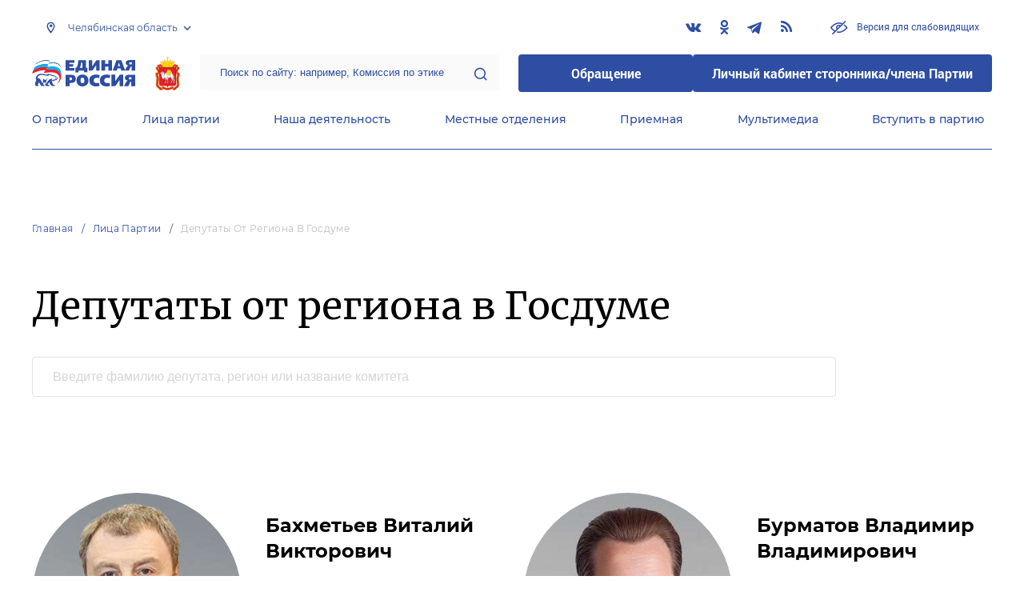

--- FILE ---
content_type: text/html; charset=UTF-8
request_url: https://chelyabinsk.er.ru/persons/deputaty-ot-regiona-v-gosdume
body_size: 12804
content:
<!doctype html>
<html lang="ru">
<head>
    <meta charset="UTF-8">
<meta name="viewport" content="width=device-width, user-scalable=no, initial-scale=1.0, maximum-scale=1.0, minimum-scale=1.0">
<meta http-equiv="X-UA-Compatible" content="ie=edge">
<meta property="og:type" content="article">
<meta property="og:site_name" content="Единая Россия">
<meta property="og:title" content='Депутаты от региона в Госдуме'>
<meta name="title" content='Депутаты от региона в Госдуме'>
<meta name="description" content=''>
<meta property="og:description" content=''>
<meta property="og:image" content=https://er.ru/img/logo.jpg />
<meta name="twitter:card" content="summary_large_image" />
<meta name="twitter:image" content=https://er.ru/img/logo.jpg>
<meta name='yandex-verification' content='6d770003ee91449c' />
<meta name="yandex-verification" content="a22affe762ec3cc5" />
<meta name="google-site-verification" content="zUdaQVzjM56RWlJ1STN5lO9ngm_FFXLdvbcwAZf9UYo" />
<meta name="wot-verification" content="d72c6c1734a76542ebef"/>
<title>Депутаты от региона в Госдуме</title>
<link rel="shortcut icon" href="/favicon.ico" type="image/x-icon" />
<link rel="preconnect" href="https://fonts.gstatic.com">
<link href="https://fonts.googleapis.com/css2?family=Montserrat:wght@400;600&display=swap" rel="stylesheet">
<link rel="stylesheet" href="/css/fontello.css">
<link rel="stylesheet" href="/css/jquery.formstyler.css">
<link rel="stylesheet" href="/css/suggestions.min.css">
<link rel="stylesheet" href="/css/owl.carousel.min.css">
<link rel="stylesheet" href="/css/app.css?id=294283ce28cfa72b6efe">
</head>
<body class=" ">
<div class="wrapper">
    <header class="header header--fixed">
        <div class="container">
    <div class="header__top">
        <div class="region select__regions">
            <div class="region__btn">Челябинская область</div>
            <div class="region__dropdown">
                <div class="region__filter">
                    <input type="text" placeholder="Введите название региона"/>
                    <button type="button">&times;</button>
                </div>
                <div class="region__list">
                    <ul>
                                                    <li>
                                                                  <div class="region__title">Дальневосточный федеральный округ</div>
                                                                <ul>
                                                                            <li>
                                                                                            <a href="https://amur.er.ru">Амурская область</a>
                                                                                    </li>
                                                                            <li>
                                                                                            <a href="https://eao.er.ru">Еврейская автономная область</a>
                                                                                    </li>
                                                                            <li>
                                                                                            <a href="https://zabkray.er.ru">Забайкальский край</a>
                                                                                    </li>
                                                                            <li>
                                                                                            <a href="https://kamchatka.er.ru">Камчатский край</a>
                                                                                    </li>
                                                                            <li>
                                                                                            <a href="https://magadan.er.ru">Магаданская область</a>
                                                                                    </li>
                                                                            <li>
                                                                                            <a href="https://primorsk.er.ru">Приморский край</a>
                                                                                    </li>
                                                                            <li>
                                                                                            <a href="https://buriat.er.ru">Республика Бурятия</a>
                                                                                    </li>
                                                                            <li>
                                                                                            <a href="https://yakut.er.ru">Республика Саха (Якутия)</a>
                                                                                    </li>
                                                                            <li>
                                                                                            <a href="https://sakhalin.er.ru">Сахалинская область</a>
                                                                                    </li>
                                                                            <li>
                                                                                            <a href="https://khabarovsk.er.ru">Хабаровский край</a>
                                                                                    </li>
                                                                            <li>
                                                                                            <a href="https://chukot.er.ru">Чукотский автономный округ</a>
                                                                                    </li>
                                                                    </ul>
                            </li>
                                                    <li>
                                                                  <div class="region__title">Приволжский федеральный округ</div>
                                                                <ul>
                                                                            <li>
                                                                                            <a href="https://kirov.er.ru">Кировская область</a>
                                                                                    </li>
                                                                            <li>
                                                                                            <a href="https://nnov.er.ru">Нижегородская область</a>
                                                                                    </li>
                                                                            <li>
                                                                                            <a href="https://orenburg.er.ru">Оренбургская область</a>
                                                                                    </li>
                                                                            <li>
                                                                                            <a href="https://penza.er.ru">Пензенская область</a>
                                                                                    </li>
                                                                            <li>
                                                                                            <a href="https://permkrai.er.ru">Пермский край</a>
                                                                                    </li>
                                                                            <li>
                                                                                            <a href="https://bashkortostan.er.ru">Республика Башкортостан</a>
                                                                                    </li>
                                                                            <li>
                                                                                            <a href="https://mari-el.er.ru">Республика Марий Эл</a>
                                                                                    </li>
                                                                            <li>
                                                                                            <a href="https://mordov.er.ru">Республика Мордовия</a>
                                                                                    </li>
                                                                            <li>
                                                                                            <a href="https://tatarstan.er.ru">Республика Татарстан</a>
                                                                                    </li>
                                                                            <li>
                                                                                            <a href="https://samara.er.ru">Самарская область</a>
                                                                                    </li>
                                                                            <li>
                                                                                            <a href="https://saratov.er.ru">Саратовская область</a>
                                                                                    </li>
                                                                            <li>
                                                                                            <a href="https://udmurt.er.ru">Удмуртская Республика</a>
                                                                                    </li>
                                                                            <li>
                                                                                            <a href="https://ulyanovsk.er.ru">Ульяновская область</a>
                                                                                    </li>
                                                                            <li>
                                                                                            <a href="https://chuvash.er.ru">Чувашская Республика</a>
                                                                                    </li>
                                                                    </ul>
                            </li>
                                                    <li>
                                                                  <div class="region__title">Северо-Западный федеральный округ</div>
                                                                <ul>
                                                                            <li>
                                                                                            <a href="https://arkhangelsk.er.ru">Архангельская область</a>
                                                                                    </li>
                                                                            <li>
                                                                                            <a href="https://vologod.er.ru">Вологодская область</a>
                                                                                    </li>
                                                                            <li>
                                                                                            <a href="https://kaliningrad.er.ru">Калининградская область</a>
                                                                                    </li>
                                                                            <li>
                                                                                            <a href="https://lenobl.er.ru">Ленинградская область</a>
                                                                                    </li>
                                                                            <li>
                                                                                            <a href="https://murmansk.er.ru">Мурманская область</a>
                                                                                    </li>
                                                                            <li>
                                                                                            <a href="https://nao.er.ru">Ненецкий автономный округ</a>
                                                                                    </li>
                                                                            <li>
                                                                                            <a href="https://novgorod.er.ru">Новгородская область</a>
                                                                                    </li>
                                                                            <li>
                                                                                            <a href="https://pskov.er.ru">Псковская область</a>
                                                                                    </li>
                                                                            <li>
                                                                                            <a href="https://karel.er.ru">Республика Карелия</a>
                                                                                    </li>
                                                                            <li>
                                                                                            <a href="https://komi.er.ru">Республика Коми</a>
                                                                                    </li>
                                                                            <li>
                                                                                            <a href="https://spb.er.ru">Санкт-Петербург</a>
                                                                                    </li>
                                                                    </ul>
                            </li>
                                                    <li>
                                                                  <div class="region__title">Северо-Кавказский федеральный округ</div>
                                                                <ul>
                                                                            <li>
                                                                                            <a href="https://kabardin-balkar.er.ru">Кабардино-Балкарская Республика</a>
                                                                                    </li>
                                                                            <li>
                                                                                            <a href="https://karachaev-cherkess.er.ru">Карачаево-Черкесская Республика</a>
                                                                                    </li>
                                                                            <li>
                                                                                            <a href="https://dagestan.er.ru">Республика Дагестан</a>
                                                                                    </li>
                                                                            <li>
                                                                                            <a href="https://ingush.er.ru">Республика Ингушетия</a>
                                                                                    </li>
                                                                            <li>
                                                                                            <a href="https://osset-alania.er.ru">Республика Северная Осетия-Алания</a>
                                                                                    </li>
                                                                            <li>
                                                                                            <a href="https://stavropol.er.ru">Ставропольский край</a>
                                                                                    </li>
                                                                            <li>
                                                                                            <a href="https://chechen.er.ru">Чеченская Республика</a>
                                                                                    </li>
                                                                    </ul>
                            </li>
                                                    <li>
                                                                  <div class="region__title">Сибирский федеральный округ</div>
                                                                <ul>
                                                                            <li>
                                                                                            <a href="https://altai-ter.er.ru">Алтайский край</a>
                                                                                    </li>
                                                                            <li>
                                                                                            <a href="https://irkutsk.er.ru">Иркутская область</a>
                                                                                    </li>
                                                                            <li>
                                                                                            <a href="https://kemerovo.er.ru">Кемеровская область — Кузбасс</a>
                                                                                    </li>
                                                                            <li>
                                                                                            <a href="https://krasnoyarsk.er.ru">Красноярский край</a>
                                                                                    </li>
                                                                            <li>
                                                                                            <a href="https://novosibirsk.er.ru">Новосибирская область</a>
                                                                                    </li>
                                                                            <li>
                                                                                            <a href="https://omsk.er.ru">Омская область</a>
                                                                                    </li>
                                                                            <li>
                                                                                            <a href="https://altai-rep.er.ru">Республика Алтай</a>
                                                                                    </li>
                                                                            <li>
                                                                                            <a href="https://tyva.er.ru">Республика Тыва</a>
                                                                                    </li>
                                                                            <li>
                                                                                            <a href="https://khakas.er.ru">Республика Хакасия</a>
                                                                                    </li>
                                                                            <li>
                                                                                            <a href="https://tomsk.er.ru">Томская область</a>
                                                                                    </li>
                                                                    </ul>
                            </li>
                                                    <li>
                                                                  <div class="region__title">Уральский федеральный округ</div>
                                                                <ul>
                                                                            <li>
                                                                                            <a href="https://kurgan.er.ru">Курганская область</a>
                                                                                    </li>
                                                                            <li>
                                                                                            <a href="https://sverdlovsk.er.ru">Свердловская область</a>
                                                                                    </li>
                                                                            <li>
                                                                                            <a href="https://tyumen.er.ru">Тюменская область</a>
                                                                                    </li>
                                                                            <li>
                                                                                            <a href="https://hmao.er.ru">Ханты-Мансийский автономный округ — Югра</a>
                                                                                    </li>
                                                                            <li>
                                                                                            <a href="https://chelyabinsk.er.ru" class="active">Челябинская область</a>
                                                                                    </li>
                                                                            <li>
                                                                                            <a href="https://ynao.er.ru">Ямало-Ненецкий автономный округ</a>
                                                                                    </li>
                                                                    </ul>
                            </li>
                                                    <li>
                                                                  <div class="region__title">Центральный федеральный округ</div>
                                                                <ul>
                                                                            <li>
                                                                                            <a href="https://belgorod.er.ru">Белгородская область</a>
                                                                                    </li>
                                                                            <li>
                                                                                            <a href="https://bryansk.er.ru">Брянская область</a>
                                                                                    </li>
                                                                            <li>
                                                                                            <a href="https://vladimir.er.ru">Владимирская область</a>
                                                                                    </li>
                                                                            <li>
                                                                                            <a href="https://voronezh.er.ru">Воронежская область</a>
                                                                                    </li>
                                                                            <li>
                                                                                            <a href="https://ivanovo.er.ru">Ивановская область</a>
                                                                                    </li>
                                                                            <li>
                                                                                            <a href="https://kaluga.er.ru">Калужская область</a>
                                                                                    </li>
                                                                            <li>
                                                                                            <a href="https://kostroma.er.ru">Костромская область</a>
                                                                                    </li>
                                                                            <li>
                                                                                            <a href="https://kursk.er.ru">Курская область</a>
                                                                                    </li>
                                                                            <li>
                                                                                            <a href="https://lipetsk.er.ru">Липецкая область</a>
                                                                                    </li>
                                                                            <li>
                                                                                            <a href="https://mosobl.er.ru">Московская область</a>
                                                                                    </li>
                                                                            <li>
                                                                                            <a href="https://moscow.er.ru">Москва</a>
                                                                                    </li>
                                                                            <li>
                                                                                            <a href="https://orel.er.ru">Орловская область</a>
                                                                                    </li>
                                                                            <li>
                                                                                            <a href="https://ryazan.er.ru">Рязанская область</a>
                                                                                    </li>
                                                                            <li>
                                                                                            <a href="https://smolensk.er.ru">Смоленская область</a>
                                                                                    </li>
                                                                            <li>
                                                                                            <a href="https://tambov.er.ru">Тамбовская область</a>
                                                                                    </li>
                                                                            <li>
                                                                                            <a href="https://tver.er.ru">Тверская область</a>
                                                                                    </li>
                                                                            <li>
                                                                                            <a href="https://tula.er.ru">Тульская область</a>
                                                                                    </li>
                                                                            <li>
                                                                                            <a href="https://yaroslavl.er.ru">Ярославская область</a>
                                                                                    </li>
                                                                    </ul>
                            </li>
                                                    <li>
                                                                  <div class="region__title">Южный федеральный округ</div>
                                                                <ul>
                                                                            <li>
                                                                                            <a href="https://astrakhan.er.ru">Астраханская область</a>
                                                                                    </li>
                                                                            <li>
                                                                                            <a href="https://volgograd.er.ru">Волгоградская область</a>
                                                                                    </li>
                                                                            <li>
                                                                                            <a href="https://krasnodar.er.ru">Краснодарский край</a>
                                                                                    </li>
                                                                            <li>
                                                                                            <a href="https://adygei.er.ru">Республика Адыгея</a>
                                                                                    </li>
                                                                            <li>
                                                                                            <a href="https://kalmyk.er.ru">Республика Калмыкия</a>
                                                                                    </li>
                                                                            <li>
                                                                                            <a href="https://krym.er.ru">Республика Крым</a>
                                                                                    </li>
                                                                            <li>
                                                                                            <a href="https://rostov.er.ru">Ростовская область</a>
                                                                                    </li>
                                                                            <li>
                                                                                            <a href="https://sevastopol.er.ru">Севастополь</a>
                                                                                    </li>
                                                                    </ul>
                            </li>
                                                    <li>
                                                                <ul>
                                                                            <li>
                                                                                            <a href="https://dnr.er.ru">Донецкая Народная Республика</a>
                                                                                    </li>
                                                                            <li>
                                                                                            <a href="https://zpr.er.ru">Запорожская область</a>
                                                                                    </li>
                                                                            <li>
                                                                                            <a href="https://lnr.er.ru">Луганская Народная Республика</a>
                                                                                    </li>
                                                                            <li>
                                                                                            <a href="https://herson.er.ru">Херсонская область</a>
                                                                                    </li>
                                                                    </ul>
                            </li>
                                            </ul>
                    <div class="region__not-found">Регион не найден</div>
                </div>
            </div>
        </div>
        <div class="social header__social">
    <a href="https://vk.com/er_174" class="social__item" target="_blank" rel="nofollow">
            <i class="icon-vkontakte"></i>
        </a>
            <a href="https://ok.ru/profile/577823208771" class="social__item" target="_blank" rel="nofollow">
            <i class="icon-odnoklassniki"></i>
        </a>
            <a href="https://t.me/chel_er" class="social__item" target="_blank" rel="nofollow">
            <i class="icon-telegram"></i>
        </a>
      
    <a href="/feed/top_news/" class="social__item" target="_blank">
        <i class="icon-rss"></i>
    </a>
</div>        <a href="#" id="specialButton"
           class="button button--small-text button__visually-impaired header__button-visually-impaired">
            Версия для слабовидящих
        </a>
    </div>
    <div class="header__middle header__middle--theme-day">
        <button class="header__menu-opener burger">
            <span class="burger__line"></span>
        </button>
        <a href="https://er.ru" class="logo header__logo"></a>
                  <a href="/" class="header__region">
            <img src="https://cdn.er.ru/media/userdata/symbols/2020/03/27/41056c3d0401610794b3710902555e1c.png" alt=""/>
          </a>
                <div class="search-box header__search-box">
            <form method="get" action="/search">
                <input class="search search--theme-transparent header__search" type="text"
                       placeholder="Поиск по сайту: например, Комиссия по этике" name="q" size="10">
                <button type="submit"></button>
            </form>
        </div>
        <div class="header__btns-box">
            <a href="https://wp.er.ru/login/?next=/" target="_blank">
                <button class="button button--border-none button--theme-accent">
                    Обращение
                </button>
            </a>
            <a href="https://profile.er.ru/oauth-authorize?response_type=code&client_id=83&redirect_uri=https://storonniki.er.ru/auth/&scope=basic&state=er.ru
">
                <button class="button button--border-none button--theme-accent">
                    Личный кабинет сторонника/члена Партии
                </button>
            </a>
        </div>
        <button class="search__opener"></button>
    </div>
    <div class="header__bottom menu js-menu-header">
            <div class="menu__item">
                            <div class="menu__item-inner menu__item-inner--hover-opener">
                    <a href="https://chelyabinsk.er.ru/party" target="_self"
                       class="link menu__link">О партии</a>
                    <div class="menu__item-submenu menu__submenu">
                        <div class="menu__submenu-line"></div>
                        <div class="container">
                            <div class="menu__submenu-inner">
                                                                    <div class="menu__acco acco">
                                                                                    <div class="acco__item">
                                                <a href="https://chelyabinsk.er.ru/party/rule" target="_self"
                                                   class="acco__link link link--theme-transparent link--several-lines">Устав партии</a>
                                                                                                                                            </div>
                                                                                    <div class="acco__item">
                                                <a href="https://chelyabinsk.er.ru/party/program" target="_self"
                                                   class="acco__link link link--theme-transparent link--several-lines">Народная программа «Единой России»</a>
                                                                                                                                            </div>
                                                                                    <div class="acco__item">
                                                <a href="https://chelyabinsk.er.ru/upages/party-join" target="_self"
                                                   class="acco__link link link--theme-transparent link--several-lines">Вступить в партию</a>
                                                                                                                                            </div>
                                                                                    <div class="acco__item">
                                                <a href="https://chelyabinsk.er.ru/party/docs" target="_self"
                                                   class="acco__link link link--theme-transparent link--several-lines">Документы</a>
                                                                                                                                            </div>
                                                                                    <div class="acco__item">
                                                <a href="https://chelyabinsk.er.ru/party/conference" target="_self"
                                                   class="acco__link link link--theme-transparent link--several-lines">Съезды и Форумы</a>
                                                                                                                                            </div>
                                                                                    <div class="acco__item">
                                                <a href="https://pg.er.ru" target="_blank"
                                                   class="acco__link link link--theme-transparent link--several-lines">Предварительное голосование</a>
                                                                                                                                                    <div class="acco__submenu">
                                                        <div class="acco__item">
                                                            <a href="/pages/predvaritelnoe-golosovanie-v-2022-godu"
                                                               target=""
                                                               class="acco__link link link--theme-transparent link--several-lines">Предварительное голосование в 2022 году</a>
                                                        </div>
                                                    </div>
                                                                                                    <div class="acco__submenu">
                                                        <div class="acco__item">
                                                            <a href="/pages/predvaritelnoe-golosovanie-v-2021-godu"
                                                               target=""
                                                               class="acco__link link link--theme-transparent link--several-lines">Предварительное голосование в 2021 году</a>
                                                        </div>
                                                    </div>
                                                                                                    <div class="acco__submenu">
                                                        <div class="acco__item">
                                                            <a href="/pages/predvaritelnoe-golosovanie-v-municipalitetah"
                                                               target=""
                                                               class="acco__link link link--theme-transparent link--several-lines">Предварительное голосование в муниципалитетах</a>
                                                        </div>
                                                    </div>
                                                                                                    <div class="acco__submenu">
                                                        <div class="acco__item">
                                                            <a href="/pages/predvaritelnoe-golosovanie-v-2023-godu"
                                                               target=""
                                                               class="acco__link link link--theme-transparent link--several-lines">Предварительное голосование в 2023 году</a>
                                                        </div>
                                                    </div>
                                                                                                    <div class="acco__submenu">
                                                        <div class="acco__item">
                                                            <a href="/pages/predvaritelnoe-golosovanie-v-2024-godu"
                                                               target=""
                                                               class="acco__link link link--theme-transparent link--several-lines">Предварительное голосование в 2024 году</a>
                                                        </div>
                                                    </div>
                                                                                            </div>
                                                                                                                    </div>
                                                            </div>
                        </div>
                    </div>
                </div>
                    </div>
            <div class="menu__item">
                            <div class="menu__item-inner menu__item-inner--hover-opener">
                    <a href="https://chelyabinsk.er.ru/persons" target="_self"
                       class="link menu__link">Лица партии</a>
                    <div class="menu__item-submenu menu__submenu">
                        <div class="menu__submenu-line"></div>
                        <div class="container">
                            <div class="menu__submenu-inner">
                                                                    <div class="menu__acco acco">
                                                                                    <div class="acco__item">
                                                <a href="https://chelyabinsk.er.ru/persons/predsedatel-partii" target="_self"
                                                   class="acco__link link link--theme-transparent link--several-lines">Председатель партии</a>
                                                                                                                                            </div>
                                                                                    <div class="acco__item">
                                                <a href="https://chelyabinsk.er.ru/persons/regionalnyi-politiceskii-sovet" target="_self"
                                                   class="acco__link link link--theme-transparent link--several-lines">Региональный политический совет</a>
                                                                                                                                            </div>
                                                                                    <div class="acco__item">
                                                <a href="https://chelyabinsk.er.ru/persons/prezidium-regionalnogo-politiceskogo-soveta" target="_self"
                                                   class="acco__link link link--theme-transparent link--several-lines">Президиум регионального политического совета</a>
                                                                                                                                            </div>
                                                                                    <div class="acco__item">
                                                <a href="https://chelyabinsk.er.ru/persons/regionalnyi-ispolnitelnyi-komitet" target="_self"
                                                   class="acco__link link link--theme-transparent link--several-lines">Региональный исполнительный комитет</a>
                                                                                                                                            </div>
                                                                                    <div class="acco__item">
                                                <a href="https://chelyabinsk.er.ru/persons/regionalnaya-kontrolnaya-komissiya" target="_self"
                                                   class="acco__link link link--theme-transparent link--several-lines">Региональная контрольная комиссия</a>
                                                                                                                                            </div>
                                                                                    <div class="acco__item">
                                                <a href="https://chelyabinsk.er.ru/persons/deputaty-ot-regiona-v-gosdume" target="_self"
                                                   class="acco__link link link--theme-transparent link--several-lines">Депутаты от региона в Госдуме</a>
                                                                                                                                            </div>
                                                                                    <div class="acco__item">
                                                <a href="https://chelyabinsk.er.ru/persons/senatory-rf-ot-regiona" target="_self"
                                                   class="acco__link link link--theme-transparent link--several-lines">Сенаторы от региона</a>
                                                                                                                                            </div>
                                                                                    <div class="acco__item">
                                                <a href="https://chelyabinsk.er.ru/persons/frakciya-er-v-regionalnom-zakse" target="_self"
                                                   class="acco__link link link--theme-transparent link--several-lines">Фракция ЕР в региональном ЗАКСе</a>
                                                                                                                                            </div>
                                                                                    <div class="acco__item">
                                                <a href="https://chelyabinsk.er.ru/persons/deputaty-v-gordume" target="_self"
                                                   class="acco__link link link--theme-transparent link--several-lines">Депутаты в гордуме</a>
                                                                                                                                            </div>
                                                                                                                    </div>
                                                            </div>
                        </div>
                    </div>
                </div>
                    </div>
            <div class="menu__item">
                            <div class="menu__item-inner menu__item-inner--hover-opener">
                    <a href="https://chelyabinsk.er.ru/activity" target="_self"
                       class="link menu__link">Наша деятельность</a>
                    <div class="menu__item-submenu menu__submenu">
                        <div class="menu__submenu-line"></div>
                        <div class="container">
                            <div class="menu__submenu-inner">
                                                                    <div class="menu__submenu-box">
                                        <div class="menu__acco acco">
                                                                                            <div class="acco__item">
                                                    <a href="https://chelyabinsk.er.ru/activity/news" target="_self"
                                                       class="acco__link link link--theme-transparent link--several-lines">Новости партии</a>
                                                                                                                                                        </div>
                                                                                            <div class="acco__item">
                                                    <a href="https://chelyabinsk.er.ru/activity/comments" target="_self"
                                                       class="acco__link link link--theme-transparent link--several-lines">Комментарии</a>
                                                                                                                                                        </div>
                                                                                            <div class="acco__item">
                                                    <a href="https://chelyabinsk.er.ru/activity/projects" target="_self"
                                                       class="acco__link link link--theme-transparent link--several-lines">Партийные проекты</a>
                                                                                                                                                        </div>
                                                                                            <div class="acco__item">
                                                    <a href="https://storonniki.er.ru" target="_blank"
                                                       class="acco__link link link--theme-transparent link--several-lines">Сторонники партии</a>
                                                                                                                                                        </div>
                                                                                            <div class="acco__item">
                                                    <a href="https://mger.ru" target="_blank"
                                                       class="acco__link link link--theme-transparent link--several-lines">Молодая Гвардия</a>
                                                                                                                                                        </div>
                                                                                                                                </div>
                                    </div>
                                                                                                </div>
                        </div>
                    </div>
                </div>
                    </div>
            <div class="menu__item">
                            <div class="menu__item-inner">
                    <a href="https://chelyabinsk.er.ru/locals" target="_self"
                       class="link menu__link">Местные отделения</a>
                </div>
                    </div>
            <div class="menu__item">
                            <div class="menu__item-inner menu__item-inner--hover-opener">
                    <a href="https://chelyabinsk.er.ru/contacts/reception" target="_self"
                       class="link menu__link">Приемная</a>
                    <div class="menu__item-submenu menu__submenu">
                        <div class="menu__submenu-line"></div>
                        <div class="container">
                            <div class="menu__submenu-inner">
                                                                    <div class="menu__acco acco">
                                                                                    <div class="acco__item">
                                                <a href="https://chelyabinsk.er.ru/contacts/reception/locals" target="_self"
                                                   class="acco__link link link--theme-transparent link--several-lines">Местные общественные приемные Партии</a>
                                                                                                                                            </div>
                                                                                    <div class="acco__item">
                                                <a href="https://chelyabinsk.er.ru/contacts/reception/head" target="_self"
                                                   class="acco__link link link--theme-transparent link--several-lines">Руководитель Региональной общественной приемной Председателя Партии</a>
                                                                                                                                            </div>
                                                                                    <div class="acco__item">
                                                <a href="https://wp.er.ru/login/?next=/" target="_blank"
                                                   class="acco__link link link--theme-transparent link--several-lines">Форма обратной связи</a>
                                                                                                                                            </div>
                                                                                                                            <div class="acco__item">
                                                <a href="/pages/grafiki-priemov-v-obshestvennoj-priemnoj-predsedatelya-partii-edinaya-rossiya-d-a-medvedeva" target=""
                                                   class="acco__link link link--theme-transparent link--several-lines">Графики приема граждан</a>
                                            </div>
                                                                            </div>
                                                            </div>
                        </div>
                    </div>
                </div>
                    </div>
            <div class="menu__item">
                            <div class="menu__item-inner menu__item-inner--hover-opener">
                    <a href="https://chelyabinsk.er.ru/multimedia" target="_self"
                       class="link menu__link">Мультимедиа</a>
                    <div class="menu__item-submenu menu__submenu">
                        <div class="menu__submenu-line"></div>
                        <div class="container">
                            <div class="menu__submenu-inner">
                                                                    <div class="menu__submenu-box menu__submenu-box--fluid">
                                        <div class="blocks">
                                            <div class="blocks__wrapper blocks__wrapper--one-by-one">
                                                                                                    <a class="blocks__card blocks__card--hover-white blocks__card--border-white"
                                                       href="https://chelyabinsk.er.ru/multimedia/photo" target="_self">
                                                        <span class="blocks__card-title blocks__card-title--small">Фотогалерея</span>
                                                        <span class="blocks__svg-box"><svg width="54" height="54" viewBox="0 0 54 54" fill="none"
xmlns="http://www.w3.org/2000/svg">
<path fill-rule="evenodd" clip-rule="evenodd"
d="M8.3335 5.66665C6.86074 5.66665 5.66683 6.86055 5.66683 8.33331V45.6666C5.66683 47.1394 6.86074 48.3333 8.3335 48.3333H45.6668C47.1396 48.3333 48.3335 47.1394 48.3335 45.6666V8.33331C48.3335 6.86055 47.1396 5.66665 45.6668 5.66665H8.3335ZM0.333496 8.33331C0.333496 3.91504 3.91522 0.333313 8.3335 0.333313H45.6668C50.0851 0.333313 53.6668 3.91504 53.6668 8.33331V45.6666C53.6668 50.0849 50.0851 53.6666 45.6668 53.6666H8.3335C3.91522 53.6666 0.333496 50.0849 0.333496 45.6666V8.33331Z"
fill="#E3E3E3"/>
<path fill-rule="evenodd" clip-rule="evenodd"
d="M17.6668 16.3333C16.9305 16.3333 16.3335 16.9303 16.3335 17.6666C16.3335 18.403 16.9305 19 17.6668 19C18.4032 19 19.0002 18.403 19.0002 17.6666C19.0002 16.9303 18.4032 16.3333 17.6668 16.3333ZM11.0002 17.6666C11.0002 13.9847 13.9849 11 17.6668 11C21.3487 11 24.3335 13.9847 24.3335 17.6666C24.3335 21.3485 21.3487 24.3333 17.6668 24.3333C13.9849 24.3333 11.0002 21.3485 11.0002 17.6666Z"
fill="#E3E3E3"/>
<path fill-rule="evenodd" clip-rule="evenodd"
d="M35.7812 19.781C36.8226 18.7396 38.5111 18.7396 39.5524 19.781L52.8858 33.1144C53.9272 34.1558 53.9272 35.8442 52.8858 36.8856C51.8444 37.927 50.1559 37.927 49.1145 36.8856L37.6668 25.4379L10.2191 52.8856C9.17772 53.927 7.48928 53.927 6.44788 52.8856C5.40648 51.8442 5.40648 50.1558 6.44788 49.1144L35.7812 19.781Z"
fill="#E3E3E3"/>
</svg></span>
                                                    </a>
                                                                                                    <a class="blocks__card blocks__card--hover-white blocks__card--border-white"
                                                       href="https://chelyabinsk.er.ru/multimedia/video" target="_self">
                                                        <span class="blocks__card-title blocks__card-title--small">Видеогалерея</span>
                                                        <span class="blocks__svg-box"><svg width="60" height="60" viewBox="0 0 60 60" fill="none"
xmlns="http://www.w3.org/2000/svg">
<path fill-rule="evenodd" clip-rule="evenodd"
d="M9.1465 6.00002C7.40865 6.00002 5.99984 7.40883 5.99984 9.14669V50.8534C5.99984 52.5912 7.40865 54 9.1465 54H50.8532C52.591 54 53.9998 52.5912 53.9998 50.8534V9.14669C53.9998 7.40883 52.591 6.00002 50.8532 6.00002H9.1465ZM0.666504 9.14669C0.666504 4.46331 4.46313 0.666687 9.1465 0.666687H50.8532C55.5365 0.666687 59.3332 4.46331 59.3332 9.14669V50.8534C59.3332 55.5367 55.5365 59.3334 50.8532 59.3334H9.1465C4.46313 59.3334 0.666504 55.5367 0.666504 50.8534V9.14669Z"
fill="#E3E3E3"/>
<path fill-rule="evenodd" clip-rule="evenodd"
d="M16.6665 0.666687C18.1393 0.666687 19.3332 1.86059 19.3332 3.33335V56.6667C19.3332 58.1394 18.1393 59.3334 16.6665 59.3334C15.1937 59.3334 13.9998 58.1394 13.9998 56.6667V3.33335C13.9998 1.86059 15.1937 0.666687 16.6665 0.666687Z"
fill="#E3E3E3"/>
<path fill-rule="evenodd" clip-rule="evenodd"
d="M43.3332 0.666687C44.8059 0.666687 45.9998 1.86059 45.9998 3.33335V56.6667C45.9998 58.1394 44.8059 59.3334 43.3332 59.3334C41.8604 59.3334 40.6665 58.1394 40.6665 56.6667V3.33335C40.6665 1.86059 41.8604 0.666687 43.3332 0.666687Z"
fill="#E3E3E3"/>
<path fill-rule="evenodd" clip-rule="evenodd"
d="M0.666504 30C0.666504 28.5273 1.86041 27.3334 3.33317 27.3334H56.6665C58.1393 27.3334 59.3332 28.5273 59.3332 30C59.3332 31.4728 58.1393 32.6667 56.6665 32.6667H3.33317C1.86041 32.6667 0.666504 31.4728 0.666504 30Z"
fill="#E3E3E3"/>
<path fill-rule="evenodd" clip-rule="evenodd"
d="M0.666504 16.6667C0.666504 15.1939 1.86041 14 3.33317 14H16.6665C18.1393 14 19.3332 15.1939 19.3332 16.6667C19.3332 18.1394 18.1393 19.3334 16.6665 19.3334H3.33317C1.86041 19.3334 0.666504 18.1394 0.666504 16.6667Z"
fill="#E3E3E3"/>
<path fill-rule="evenodd" clip-rule="evenodd"
d="M0.666504 43.3334C0.666504 41.8606 1.86041 40.6667 3.33317 40.6667H16.6665C18.1393 40.6667 19.3332 41.8606 19.3332 43.3334C19.3332 44.8061 18.1393 46 16.6665 46H3.33317C1.86041 46 0.666504 44.8061 0.666504 43.3334Z"
fill="#E3E3E3"/>
<path fill-rule="evenodd" clip-rule="evenodd"
d="M40.6665 43.3334C40.6665 41.8606 41.8604 40.6667 43.3332 40.6667H56.6665C58.1393 40.6667 59.3332 41.8606 59.3332 43.3334C59.3332 44.8061 58.1393 46 56.6665 46H43.3332C41.8604 46 40.6665 44.8061 40.6665 43.3334Z"
fill="#E3E3E3"/>
<path fill-rule="evenodd" clip-rule="evenodd"
d="M40.6665 16.6667C40.6665 15.1939 41.8604 14 43.3332 14H56.6665C58.1393 14 59.3332 15.1939 59.3332 16.6667C59.3332 18.1394 58.1393 19.3334 56.6665 19.3334H43.3332C41.8604 19.3334 40.6665 18.1394 40.6665 16.6667Z"
fill="#E3E3E3"/>
</svg></span>
                                                    </a>
                                                                                            </div>
                                        </div>
                                    </div>
                                                            </div>
                        </div>
                    </div>
                </div>
                    </div>
            <div class="menu__item">
                            <div class="menu__item-inner">
                    <a href="https://chelyabinsk.er.ru/upages/party-join" target="_self"
                       class="link menu__link">Вступить в партию</a>
                </div>
                    </div>
    </div>
</div>
    </header>
    <main class="main main--margin">
                <div class="section breadcrumbs">
        <div class="container breadcrumbs__inner">
                                                <a class="breadcrumbs__item" href="/">Главная</a>
                                                                <a class="breadcrumbs__item" href="/persons">Лица Партии</a>
                                                                <a class="breadcrumbs__item breadcrumbs__item--disabled">Депутаты от региона в Госдуме</a>
                                    </div>
    </div>

    <div class="section title title--offset-small">
    <div class="title__inner container">
        <h1>Депутаты от региона в Госдуме</h1>
    </div>
</div>
<div class="section search-container search-container--offsets-large">
    <div class="search-container__inner container">
        <div class="search-container__content search-container__content--small">
            <form class="js-persons-search" action="/persons" method="get" data-action="/persons" data-method="post">
    <div class="search-box search-box--offsets search-box--theme-day">
        <input class="search js-persons-search-input" type="text" name="q" placeholder="Введите фамилию депутата, регион или название комитета" />
        <div class="search-box__dropdown result js-persons-search-result"></div>
    </div>
    <input type="hidden" name="_token" value="">
</form>

        </div>
    </div>
</div>
    <div class="section list list--offsets list--offsets-large list__persons">
        <div class="list__content">
                                                <div class="list__row">
                        <div class="list__inner list__inner--row container">
                                                        <div class="list__item">
                                <div class="person">
                                    <div class="person__box person__box--xxl">
                                        <div class="person__photo">
                                            <a href="/person/053ee460-a481-430f-b477-2a83cb1eaa7c" class="link link--img">
                                                <img src="https://cdn.er.ru/media/people/member_photos_site/photos_1283174/photo-1638781800.jpg" alt="Бахметьев Виталий Викторович" class="person__photo-img">
                                            </a>
                                        </div>
                                        <div class="person__name person__name--xl">
                                            <a href="/person/053ee460-a481-430f-b477-2a83cb1eaa7c" class="link link--several-lines link--theme-dark">Бахметьев Виталий Викторович</a>
                                        </div>
                                        <div class="person__post person__post--dark-grey person__post--large">Депутат Государственной Думы Федерального Собрания Российской Федерации VIII созыва</div>
                                    </div>
                                </div>
                            </div>
                                                                                    <div class="list__item">
                                <div class="person">
                                    <div class="person__box person__box--xxl">
                                        <div class="person__photo">
                                            <a href="/person/b182892d-4538-45b0-8402-879a697d74cc" class="link link--img">
                                                <img src="https://cdn.er.ru/media/people/member_photos_site/photos_702677/photo-1640187238.jpg" alt="Бурматов Владимир Владимирович" class="person__photo-img">
                                            </a>
                                        </div>
                                        <div class="person__name person__name--xl">
                                            <a href="/person/b182892d-4538-45b0-8402-879a697d74cc" class="link link--several-lines link--theme-dark">Бурматов Владимир Владимирович</a>
                                        </div>
                                        <div class="person__post person__post--dark-grey person__post--large">Координатор федерального партийного проекта «Защита животного мира», первый заместитель председателя Комитета Государственной Думы Федерального Собрания Российской Федерации по экологии, природным ресурсам и охране окружающей среды</div>
                                    </div>
                                </div>
                            </div>
                                                    </div>
                    </div>
                                                                <div class="list__row">
                        <div class="list__inner list__inner--row container">
                                                        <div class="list__item">
                                <div class="person">
                                    <div class="person__box person__box--xxl">
                                        <div class="person__photo">
                                            <a href="/person/d46b4098-6778-439f-b81d-21bf9d62163e" class="link link--img">
                                                <img src="https://cdn.er.ru/media/people/member_photos_site/photos_1193784/photo-1634224292.jpg" alt="Вяткин Дмитрий Федорович" class="person__photo-img">
                                            </a>
                                        </div>
                                        <div class="person__name person__name--xl">
                                            <a href="/person/d46b4098-6778-439f-b81d-21bf9d62163e" class="link link--several-lines link--theme-dark">Вяткин Дмитрий Федорович</a>
                                        </div>
                                        <div class="person__post person__post--dark-grey person__post--large">Член РПС, Первый заместитель руководителя фракции «ЕДИНАЯ РОССИЯ» в Государственной Думе Федерального Собрания Российской Федерации</div>
                                    </div>
                                </div>
                            </div>
                                                                                    <div class="list__item">
                                <div class="person">
                                    <div class="person__box person__box--xxl">
                                        <div class="person__photo">
                                            <a href="/person/30a42797-5aa1-46ac-b854-df7fa655dced" class="link link--img">
                                                <img src="https://cdn.er.ru/media/people/member_photos_site/photos_1145195/photo-1638284532.jpg" alt="Голиков Олег Александрович" class="person__photo-img">
                                            </a>
                                        </div>
                                        <div class="person__name person__name--xl">
                                            <a href="/person/30a42797-5aa1-46ac-b854-df7fa655dced" class="link link--several-lines link--theme-dark">Голиков Олег Александрович</a>
                                        </div>
                                        <div class="person__post person__post--dark-grey person__post--large">Член РПС,  Депутат Государственной Думы Федерального Собрания РФ</div>
                                    </div>
                                </div>
                            </div>
                                                    </div>
                    </div>
                                                                <div class="list__row">
                        <div class="list__inner list__inner--row container">
                                                        <div class="list__item">
                                <div class="person">
                                    <div class="person__box person__box--xxl">
                                        <div class="person__photo">
                                            <a href="/person/7910dc1a-bba3-4a83-a004-3f2c645ce162" class="link link--img">
                                                <img src="https://cdn.er.ru/media/people/member_photos_site/photos_1194147/photo-1638285739.jpg" alt="Колесников Олег Алексеевич" class="person__photo-img">
                                            </a>
                                        </div>
                                        <div class="person__name person__name--xl">
                                            <a href="/person/7910dc1a-bba3-4a83-a004-3f2c645ce162" class="link link--several-lines link--theme-dark">Колесников Олег Алексеевич</a>
                                        </div>
                                        <div class="person__post person__post--dark-grey person__post--large">Депутат Государственной Думы Федерального Собрания Российской Федерации VIII созыва, Член комитета по безопасности и противодействию коррупции.</div>
                                    </div>
                                </div>
                            </div>
                                                                                    <div class="list__item">
                                <div class="person">
                                    <div class="person__box person__box--xxl">
                                        <div class="person__photo">
                                            <a href="/person/e3fcc443-c081-42a0-b492-6a8e32bd000d" class="link link--img">
                                                <img src="https://cdn.er.ru/media/people/member_photos_site/photos_2342115/photo-1638275478.jpg" alt="Павлов Владимир Викторович" class="person__photo-img">
                                            </a>
                                        </div>
                                        <div class="person__name person__name--xl">
                                            <a href="/person/e3fcc443-c081-42a0-b492-6a8e32bd000d" class="link link--several-lines link--theme-dark">Павлов Владимир Викторович</a>
                                        </div>
                                        <div class="person__post person__post--dark-grey person__post--large">Член РПС, Депутат Государственной Думы Федерального Собрания Российской Федерации</div>
                                    </div>
                                </div>
                            </div>
                                                    </div>
                    </div>
                                    </div>
    </div>
      <div class="section offer offer__subscription">
    <div class="offer__inner container">
        <div class="offer__title-box">
            <h3 class="title title__offer font-montserrat">Подписка на новости</h3>
            <div class="prompt prompt--theme-day prompt__offer">Дайджест новостей без спама и рекламы</div>
        </div>
        <div class="form-box offer__form-box offer__subscription-box">
            <form class="form form__subscription js-validate js-news-subscribe-form" method="post" action="/activity/news/subscribe">
                <div class="prompt--theme-day prompt__form-subscription js-news-subscribe-response">
                    
                </div>
                <div class="input-box input-box__text">
                    <input class="input input__text input__mail" type="email" name="email" placeholder="Электронная почта" required="required">
                </div>
                <div class="offer__submit-box">
                    <button class="button button--border-none button--theme-day offer__form-btn offer__form-btn--submit" type="submit">Подписаться</button>
                </div>
                <div class="prompt">
                    <label class="prompt--theme-day prompt__form-subscription">
                        <input class="field" type="checkbox" required="required" name="privacy"/>
                        Я соглашаюсь на обработку персональных данных в соответствии с
                        <a class="prompt--theme-day" href="/upages/privacy-policy" target="_blank">
                            Политикой конфиденциальности
                        </a>
                    </label>
                </div>
                <input type="hidden" name="_token" value="">
            </form>
        </div>
    </div>
</div>

        
            
                            <a class="section banner banner__main" style="background-image: url(https://cdn.er.ru/media/banners/August2021/t1Cfv4KSnv11vRZu5fLi.png);" href="/media/party-program/July2025/W5KqCoEf7FZY4D6aa9Ky.pdf">
        <div class="banner__inner banner__inner--padding-large banner__inner--nowrap container">
            <div class="banner__title banner__title--two-thirds">
                <div class="banner__logo">
                    <img class="banner__logo-img" src="../../img/logo-large-white.svg" alt="Единая Россия">
                </div>
                <div class="banner__title-text banner__title-text--with-logo banner__title-text--line-left">Народная программа</div>
            </div>
        </div>
    </a>
            
            
                                                <div class="section news news--offsets news__subject news__regional single-news__other container">
            <div class="bar bar__news">
                <div class="title title__news">
                    <h2>Последние новости</h2>
                </div>
                <div class="news__link-box">
                    <a href="/activity/news" class="link link__bar link__all-news">Все
                        новости</a>
                </div>
            </div>
            <div class="news__content">
                <div class="news-row">
                                            <div class="news-col">
                            <div class="news__item news__item--normal">
    <a href="/activity/news/rozhdestvenskie-yolki-gubernatora-posetili-tysyachi-detej-v-municipalitetah-chelyabinskoj-oblasti" class="news__img-box">
        <img class="news__img" src="https://cdn.er.ru/media/news/January2026/q8TShi4y0eMHngNwFIzt-small.jpg" alt="Рождественские ёлки губернатора посетили тысячи детей в муниципалитетах Челябинской области">
    </a>
    <div class="news__details">
        <div class="title title__news-item">
            <a href="/activity/news/rozhdestvenskie-yolki-gubernatora-posetili-tysyachi-detej-v-municipalitetah-chelyabinskoj-oblasti" class="link link--several-lines link--theme-dark font-merriweather">
                Рождественские ёлки губернатора посетили тысячи детей в муниципалитетах Челябинской области
            </a>
        </div>
                                    <div class="tags news__tags">
                    <a href="/activity/news?tags%5B0%5D=104016" class="tags__item link link__tag" target="_blank">#ЕР74</a>
            <a href="/activity/news?tags%5B0%5D=33631" class="tags__item link link__tag" target="_blank">#Рождественская ёлка</a>
            <a href="/activity/news?tags%5B0%5D=16841" class="tags__item link link__tag" target="_blank">#Сосновское</a>
                    </div>
                            <div class="news__date">16.01.26</div>
    </div>
</div>                        </div>
                                                                    <div class="news-col">
                            <div class="news__item news__item--normal">
    <a href="/activity/news/v-troickom-okruge-rabotaet-edinyj-centr-podgotovki-poshiva-i-sbora-gumanitarnoj-pomoshi-dlya-uchastnikov-svo-tyl-frontu" class="news__img-box">
        <img class="news__img" src="https://cdn.er.ru/media/news/January2026/0n63esKBeJ98Gj7WmeY2-small.jpg" alt="В Троицком округе работает Единый центр подготовки, пошива и сбора гуманитарной помощи для участников СВО «Тыл фронту»">
    </a>
    <div class="news__details">
        <div class="title title__news-item">
            <a href="/activity/news/v-troickom-okruge-rabotaet-edinyj-centr-podgotovki-poshiva-i-sbora-gumanitarnoj-pomoshi-dlya-uchastnikov-svo-tyl-frontu" class="link link--several-lines link--theme-dark font-merriweather">
                В Троицком округе работает Единый центр подготовки, пошива и сбора гуманитарной помощи для участников СВО «Тыл фронту»
            </a>
        </div>
                                    <div class="tags news__tags">
                    <a href="/activity/news?tags%5B0%5D=104016" class="tags__item link link__tag" target="_blank">#ЕР74</a>
            <a href="/activity/news?tags%5B0%5D=11433" class="tags__item link link__tag" target="_blank">#Троицкое районное</a>
            <a href="/activity/news?tags%5B0%5D=1556" class="tags__item link link__tag" target="_blank">#гуманитарная помощь</a>
            <a href="/activity/news?tags%5B0%5D=1093164" class="tags__item link link__tag" target="_blank">#помощьвоеннослужащим</a>
            <a href="/activity/news?tags%5B0%5D=1092872" class="tags__item link link__tag" target="_blank">#СВО</a>
                    </div>
                            <div class="news__date">16.01.26</div>
    </div>
</div>                        </div>
                                        </div>
                <div class="news-row">
                                                                <div class="news-col">
                            <div class="news__item news__item--normal">
    <a href="/activity/news/v-korkino-pozdravili-veterana-kotoryj-likvidiroval-fashistskie-formirovaniya-posle-vojny" class="news__img-box">
        <img class="news__img" src="https://cdn.er.ru/media/news/January2026/m9TQOkvNuc7LxT74nbho-small.jpg" alt="В Коркино поздравили ветерана, который ликвидировал фашистские формирования после войны">
    </a>
    <div class="news__details">
        <div class="title title__news-item">
            <a href="/activity/news/v-korkino-pozdravili-veterana-kotoryj-likvidiroval-fashistskie-formirovaniya-posle-vojny" class="link link--several-lines link--theme-dark font-merriweather">
                В Коркино поздравили ветерана, который ликвидировал фашистские формирования после войны
            </a>
        </div>
                                    <div class="tags news__tags">
                    <a href="/activity/news?tags%5B0%5D=104016" class="tags__item link link__tag" target="_blank">#ЕР74</a>
            <a href="/activity/news?tags%5B0%5D=1090407" class="tags__item link link__tag" target="_blank">#партпроекты</a>
            <a href="/activity/news?tags%5B0%5D=1090329" class="tags__item link link__tag" target="_blank">#СтаршееПоколение</a>
            <a href="/activity/news?tags%5B0%5D=1092433" class="tags__item link link__tag" target="_blank">#СНовымГодомВетеран</a>
            <a href="/activity/news?tags%5B0%5D=12171" class="tags__item link link__tag" target="_blank">#Коркинское</a>
                    </div>
                            <div class="news__date">16.01.26</div>
    </div>
</div>                        </div>
                                                                    <div class="news-col">
                            <div class="news__item news__item--normal">
    <a href="/activity/news/oleg-sadovskih-prinyal-uchastie-v-otkrytii-detskoj-masterskoj-konstruirovaniya-i-inzhiniringa" class="news__img-box">
        <img class="news__img" src="https://cdn.er.ru/media/news/January2026/PEznZPovSs5jULB9JrTc-small.jpg" alt="Олег Садовских принял участие в открытии детской мастерской конструирования и инжиниринга">
    </a>
    <div class="news__details">
        <div class="title title__news-item">
            <a href="/activity/news/oleg-sadovskih-prinyal-uchastie-v-otkrytii-detskoj-masterskoj-konstruirovaniya-i-inzhiniringa" class="link link--several-lines link--theme-dark font-merriweather">
                Олег Садовских принял участие в открытии детской мастерской конструирования и инжиниринга
            </a>
        </div>
                                    <div class="tags news__tags">
                    <a href="/activity/news?tags%5B0%5D=104016" class="tags__item link link__tag" target="_blank">#ЕР74</a>
            <a href="/activity/news?tags%5B0%5D=11423" class="tags__item link link__tag" target="_blank">#Златоустовское</a>
            <a href="/activity/news?tags%5B0%5D=147365" class="tags__item link link__tag" target="_blank">#депутатыЕР</a>
                    </div>
                            <div class="news__date">16.01.26</div>
    </div>
</div>                        </div>
                                                            </div>
            </div>
        </div>
                                
            
            
         

            </main>
    <footer class="section section--theme-night footer">
        <div class="footer__inner container">
    <div class="footer__row">
        <nav class="footer__nav">
            <div class="footer__nav-item">
                <a href="/party"
                   class="link link--theme-transparent link--several-lines footer__nav-link">О партии</a>
            </div>
            <div class="footer__nav-item">
                <a href="/persons"
                   class="link link--theme-transparent link--several-lines footer__nav-link">Лица партии</a>
            </div>
            <div class="footer__nav-item">
                <a href="/contacts/press-release"
                   class="link link--theme-transparent link--several-lines footer__nav-link">Анонсы пресс-службы</a>
            </div>
            <div class="footer__nav-item">
                <a href="/regions"
                   class="link link--theme-transparent link--several-lines footer__nav-link">Региональные отделения</a>
            </div>
            <div class="footer__nav-item">
                <a href="/contacts"
                   class="link link--theme-transparent link--several-lines footer__nav-link">Контакты РИК</a>
            </div>
            <div class="footer__nav-item">
                <a href="/contacts/press"
                   class="link link--theme-transparent link--several-lines footer__nav-link">Контакты пресс-службы</a>
            </div>
        </nav>
        <div class="footer__info">
            Общественная приемная
            <div class="footer__phone">
                <a href="tel:83512658983"
                   class="link link__phone">8 (351) 265-89-83</a>
            </div>
            <div class="footer__address">г. Челябинск, ул. Цвиллинга, д. 31</div>
        </div>
    </div>
    <div class="footer__row">
      <a href="https://er.ru" class="logo logo--white footer__logo"></a>
              <a href="/" class="header__region">
          <img src="https://cdn.er.ru/media/userdata/symbols/2020/03/27/41056c3d0401610794b3710902555e1c.png" alt=""/>
        </a>
            <div class="social footer__social">
    <a href="https://vk.com/er_174" class="social__item" target="_blank" rel="nofollow">
            <i class="icon-vkontakte"></i>
        </a>
            <a href="https://ok.ru/profile/577823208771" class="social__item" target="_blank" rel="nofollow">
            <i class="icon-odnoklassniki"></i>
        </a>
            <a href="https://t.me/chel_er" class="social__item" target="_blank" rel="nofollow">
            <i class="icon-telegram"></i>
        </a>
      
    <a href="/feed/top_news/" class="social__item" target="_blank">
        <i class="icon-rss"></i>
    </a>
    <a href="https://vverh-app.er.ru" class="social__item" target="_blank"rel="nofollow">
        <i class="icon-vverh"></i>
    </a>
</div>    </div>
    <div class="footer__row">
        <div class="footer__description">
            <div class="footer__copyright">© 2005-2026, Партия «Единая Россия». Все права защищены.</div>
            <div class="footer__requirements">При полном или частичном использовании материалов ссылка на ресурс обязательна.</div>
            <div class="footer__privacy-policy">
                <a href="/upages/custom-agreement" class="link link__privacy-policy">Пользовательское соглашение</a><br />
                <a href="/upages/privacy-policy" class="link link__privacy-policy">Политика конфиденциальности</a><br />
                <a href="/upages/personal-process" class="link link__privacy-policy">Политика в отношении обработки персональных данных</a><br />
                <a href="/upages/personal" class="link link__privacy-policy">Согласие на обработку персональных данных</a>
            </div>
        </div>
        <div class="extyl footer__extyl">
            <div class="extyl__description">Сделано в Extyl</div>
            <a href="#" target="_blank" rel="nofollow">
                <div class="extyl__logo"></div>
            </a>
        </div>
    </div>
</div>
    </footer>
    <a href="#top" class="start js-scrollTo">
        <svg class="arrow-prev" width="12" height="20" viewBox="0 0 12 20" xmlns="http://www.w3.org/2000/svg">
            <path fill-rule="evenodd" clip-rule="evenodd"
                  d="M10.9428 1.05727C11.4635 1.57797 11.4635 2.42219 10.9428 2.94289L3.88558 10.0001L10.9428 17.0573C11.4635 17.578 11.4635 18.4222 10.9428 18.9429C10.4221 19.4636 9.57785 19.4636 9.05715 18.9429L1.05715 10.9429C0.536451 10.4222 0.536451 9.57797 1.05715 9.05727L9.05715 1.05727C9.57785 0.536573 10.4221 0.536573 10.9428 1.05727Z"></path>
        </svg>
    </a>
</div>
</body>
<script src="https://cdn.er.ru/js/manifest.js?id=cc66ca35e1867db9891c"></script>
<script src="https://cdn.er.ru/js/vendor.js?id=96f6c2f58678b8e33705"></script>
<script src="https://cdn.er.ru/js/app.js?id=3591cd82e2a639e0b123"></script>
    <script src="/js/block-persons-search.js?id=c053befde76037f929f3"></script>
    <script src="/js/block-news-subscribe.js?id=4a750fcbde487cef2583"></script>
    <!-- Yandex.Metrika counter -->
    <script type="text/javascript">
        (function (d, w, c) {
            (w[c] = w[c] || []).push(function () {
                try {
                    w.yaCounter18797581 = new Ya.Metrika({
                        id: 18797581,
                        webvisor: true,
                        clickmap: true,
                        trackLinks: true,
                        accurateTrackBounce: true
                    });
                } catch (e) {
                }
            });

            var n = d.getElementsByTagName("script")[0],
                s = d.createElement("script"),
                f = function () {
                    n.parentNode.insertBefore(s, n);
                };
            s.type = "text/javascript";
            s.async = true;
            s.src = (d.location.protocol == "https:" ? "https:" : "http:") + "//mc.yandex.ru/metrika/watch.js";

            if (w.opera == "[object Opera]") {
                d.addEventListener("DOMContentLoaded", f, false);
            } else {
                f();
            }
        })(document, window, "yandex_metrika_callbacks");
    </script>
    <noscript>
        <div><img src="//mc.yandex.ru/watch/18797581" style="position:absolute; left:-9999px;" alt=""/></div>
    </noscript>
    <!-- /Yandex.Metrika counter -->

    <!--LiveInternet counter--><script>new Image().src = "//counter.yadro.ru/hit?r"+escape(document.referrer)+((typeof(screen)=="undefined")?"":";s"+screen.width+"*"+screen.height+"*"+(screen.colorDepth?screen.colorDepth:screen.pixelDepth))+";u"+escape(document.URL)+";h"+escape(document.title.substring(0,150))+";"+Math.random();</script><!--/LiveInternet-->
    <!--LiveInternet counter--><script>new Image().src = "//counter.yadro.ru/hit;er-all?r"+escape(document.referrer)+((typeof(screen)=="undefined")?"":";s"+screen.width+"*"+screen.height+"*"+(screen.colorDepth?screen.colorDepth:screen.pixelDepth))+";u"+escape(document.URL)+";h"+escape(document.title.substring(0,150))+";"+Math.random();</script><!--/LiveInternet-->
<!-- Yandex.Metrika informer -->
<a href="https://metrika.yandex.ru/stat/?id=100485153&amp;from=informer"
target="_blank" rel="nofollow"><img src="https://informer.yandex.ru/informer/100485153/3_1_FFFFFFFF_EFEFEFFF_0_pageviews"
style="width:88px; height:31px; border:0;" alt="Яндекс.Метрика" title="Яндекс.Метрика: данные за сегодня (просмотры, визиты и уникальные посетители)" class="ym-advanced-informer" data-cid="100485153" data-lang="ru" /></a>
<!-- /Yandex.Metrika informer -->

<!-- Yandex.Metrika counter -->
<script type="text/javascript" >
   (function(m,e,t,r,i,k,a){m[i]=m[i]||function(){(m[i].a=m[i].a||[]).push(arguments)};
   m[i].l=1*new Date();
   for (var j = 0; j < document.scripts.length; j++) {if (document.scripts[j].src === r) { return; }}
   k=e.createElement(t),a=e.getElementsByTagName(t)[0],k.async=1,k.src=r,a.parentNode.insertBefore(k,a)})
   (window, document, "script", "https://mc.yandex.ru/metrika/tag.js", "ym");

   ym(100485153, "init", {
        clickmap:true,
        trackLinks:true,
        accurateTrackBounce:true
   });
</script>
<noscript><div><img src="https://mc.yandex.ru/watch/100485153" style="position:absolute; left:-9999px;" alt="" /></div></noscript>
<!-- /Yandex.Metrika counter -->
</html>
